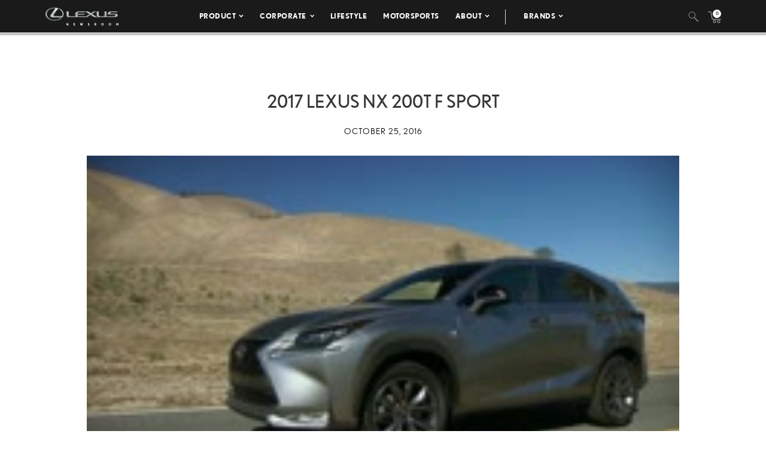

--- FILE ---
content_type: text/html; charset=utf-8
request_url: https://www.google.com/recaptcha/api2/anchor?ar=1&k=6Ldl55gUAAAAAODWLNyPR_2KfYHNm-DfOveo0xfH&co=aHR0cHM6Ly9wcmVzc3Jvb20ubGV4dXMuY29tOjQ0Mw..&hl=en&v=PoyoqOPhxBO7pBk68S4YbpHZ&size=normal&anchor-ms=20000&execute-ms=30000&cb=vpbm3mnb132p
body_size: 49507
content:
<!DOCTYPE HTML><html dir="ltr" lang="en"><head><meta http-equiv="Content-Type" content="text/html; charset=UTF-8">
<meta http-equiv="X-UA-Compatible" content="IE=edge">
<title>reCAPTCHA</title>
<style type="text/css">
/* cyrillic-ext */
@font-face {
  font-family: 'Roboto';
  font-style: normal;
  font-weight: 400;
  font-stretch: 100%;
  src: url(//fonts.gstatic.com/s/roboto/v48/KFO7CnqEu92Fr1ME7kSn66aGLdTylUAMa3GUBHMdazTgWw.woff2) format('woff2');
  unicode-range: U+0460-052F, U+1C80-1C8A, U+20B4, U+2DE0-2DFF, U+A640-A69F, U+FE2E-FE2F;
}
/* cyrillic */
@font-face {
  font-family: 'Roboto';
  font-style: normal;
  font-weight: 400;
  font-stretch: 100%;
  src: url(//fonts.gstatic.com/s/roboto/v48/KFO7CnqEu92Fr1ME7kSn66aGLdTylUAMa3iUBHMdazTgWw.woff2) format('woff2');
  unicode-range: U+0301, U+0400-045F, U+0490-0491, U+04B0-04B1, U+2116;
}
/* greek-ext */
@font-face {
  font-family: 'Roboto';
  font-style: normal;
  font-weight: 400;
  font-stretch: 100%;
  src: url(//fonts.gstatic.com/s/roboto/v48/KFO7CnqEu92Fr1ME7kSn66aGLdTylUAMa3CUBHMdazTgWw.woff2) format('woff2');
  unicode-range: U+1F00-1FFF;
}
/* greek */
@font-face {
  font-family: 'Roboto';
  font-style: normal;
  font-weight: 400;
  font-stretch: 100%;
  src: url(//fonts.gstatic.com/s/roboto/v48/KFO7CnqEu92Fr1ME7kSn66aGLdTylUAMa3-UBHMdazTgWw.woff2) format('woff2');
  unicode-range: U+0370-0377, U+037A-037F, U+0384-038A, U+038C, U+038E-03A1, U+03A3-03FF;
}
/* math */
@font-face {
  font-family: 'Roboto';
  font-style: normal;
  font-weight: 400;
  font-stretch: 100%;
  src: url(//fonts.gstatic.com/s/roboto/v48/KFO7CnqEu92Fr1ME7kSn66aGLdTylUAMawCUBHMdazTgWw.woff2) format('woff2');
  unicode-range: U+0302-0303, U+0305, U+0307-0308, U+0310, U+0312, U+0315, U+031A, U+0326-0327, U+032C, U+032F-0330, U+0332-0333, U+0338, U+033A, U+0346, U+034D, U+0391-03A1, U+03A3-03A9, U+03B1-03C9, U+03D1, U+03D5-03D6, U+03F0-03F1, U+03F4-03F5, U+2016-2017, U+2034-2038, U+203C, U+2040, U+2043, U+2047, U+2050, U+2057, U+205F, U+2070-2071, U+2074-208E, U+2090-209C, U+20D0-20DC, U+20E1, U+20E5-20EF, U+2100-2112, U+2114-2115, U+2117-2121, U+2123-214F, U+2190, U+2192, U+2194-21AE, U+21B0-21E5, U+21F1-21F2, U+21F4-2211, U+2213-2214, U+2216-22FF, U+2308-230B, U+2310, U+2319, U+231C-2321, U+2336-237A, U+237C, U+2395, U+239B-23B7, U+23D0, U+23DC-23E1, U+2474-2475, U+25AF, U+25B3, U+25B7, U+25BD, U+25C1, U+25CA, U+25CC, U+25FB, U+266D-266F, U+27C0-27FF, U+2900-2AFF, U+2B0E-2B11, U+2B30-2B4C, U+2BFE, U+3030, U+FF5B, U+FF5D, U+1D400-1D7FF, U+1EE00-1EEFF;
}
/* symbols */
@font-face {
  font-family: 'Roboto';
  font-style: normal;
  font-weight: 400;
  font-stretch: 100%;
  src: url(//fonts.gstatic.com/s/roboto/v48/KFO7CnqEu92Fr1ME7kSn66aGLdTylUAMaxKUBHMdazTgWw.woff2) format('woff2');
  unicode-range: U+0001-000C, U+000E-001F, U+007F-009F, U+20DD-20E0, U+20E2-20E4, U+2150-218F, U+2190, U+2192, U+2194-2199, U+21AF, U+21E6-21F0, U+21F3, U+2218-2219, U+2299, U+22C4-22C6, U+2300-243F, U+2440-244A, U+2460-24FF, U+25A0-27BF, U+2800-28FF, U+2921-2922, U+2981, U+29BF, U+29EB, U+2B00-2BFF, U+4DC0-4DFF, U+FFF9-FFFB, U+10140-1018E, U+10190-1019C, U+101A0, U+101D0-101FD, U+102E0-102FB, U+10E60-10E7E, U+1D2C0-1D2D3, U+1D2E0-1D37F, U+1F000-1F0FF, U+1F100-1F1AD, U+1F1E6-1F1FF, U+1F30D-1F30F, U+1F315, U+1F31C, U+1F31E, U+1F320-1F32C, U+1F336, U+1F378, U+1F37D, U+1F382, U+1F393-1F39F, U+1F3A7-1F3A8, U+1F3AC-1F3AF, U+1F3C2, U+1F3C4-1F3C6, U+1F3CA-1F3CE, U+1F3D4-1F3E0, U+1F3ED, U+1F3F1-1F3F3, U+1F3F5-1F3F7, U+1F408, U+1F415, U+1F41F, U+1F426, U+1F43F, U+1F441-1F442, U+1F444, U+1F446-1F449, U+1F44C-1F44E, U+1F453, U+1F46A, U+1F47D, U+1F4A3, U+1F4B0, U+1F4B3, U+1F4B9, U+1F4BB, U+1F4BF, U+1F4C8-1F4CB, U+1F4D6, U+1F4DA, U+1F4DF, U+1F4E3-1F4E6, U+1F4EA-1F4ED, U+1F4F7, U+1F4F9-1F4FB, U+1F4FD-1F4FE, U+1F503, U+1F507-1F50B, U+1F50D, U+1F512-1F513, U+1F53E-1F54A, U+1F54F-1F5FA, U+1F610, U+1F650-1F67F, U+1F687, U+1F68D, U+1F691, U+1F694, U+1F698, U+1F6AD, U+1F6B2, U+1F6B9-1F6BA, U+1F6BC, U+1F6C6-1F6CF, U+1F6D3-1F6D7, U+1F6E0-1F6EA, U+1F6F0-1F6F3, U+1F6F7-1F6FC, U+1F700-1F7FF, U+1F800-1F80B, U+1F810-1F847, U+1F850-1F859, U+1F860-1F887, U+1F890-1F8AD, U+1F8B0-1F8BB, U+1F8C0-1F8C1, U+1F900-1F90B, U+1F93B, U+1F946, U+1F984, U+1F996, U+1F9E9, U+1FA00-1FA6F, U+1FA70-1FA7C, U+1FA80-1FA89, U+1FA8F-1FAC6, U+1FACE-1FADC, U+1FADF-1FAE9, U+1FAF0-1FAF8, U+1FB00-1FBFF;
}
/* vietnamese */
@font-face {
  font-family: 'Roboto';
  font-style: normal;
  font-weight: 400;
  font-stretch: 100%;
  src: url(//fonts.gstatic.com/s/roboto/v48/KFO7CnqEu92Fr1ME7kSn66aGLdTylUAMa3OUBHMdazTgWw.woff2) format('woff2');
  unicode-range: U+0102-0103, U+0110-0111, U+0128-0129, U+0168-0169, U+01A0-01A1, U+01AF-01B0, U+0300-0301, U+0303-0304, U+0308-0309, U+0323, U+0329, U+1EA0-1EF9, U+20AB;
}
/* latin-ext */
@font-face {
  font-family: 'Roboto';
  font-style: normal;
  font-weight: 400;
  font-stretch: 100%;
  src: url(//fonts.gstatic.com/s/roboto/v48/KFO7CnqEu92Fr1ME7kSn66aGLdTylUAMa3KUBHMdazTgWw.woff2) format('woff2');
  unicode-range: U+0100-02BA, U+02BD-02C5, U+02C7-02CC, U+02CE-02D7, U+02DD-02FF, U+0304, U+0308, U+0329, U+1D00-1DBF, U+1E00-1E9F, U+1EF2-1EFF, U+2020, U+20A0-20AB, U+20AD-20C0, U+2113, U+2C60-2C7F, U+A720-A7FF;
}
/* latin */
@font-face {
  font-family: 'Roboto';
  font-style: normal;
  font-weight: 400;
  font-stretch: 100%;
  src: url(//fonts.gstatic.com/s/roboto/v48/KFO7CnqEu92Fr1ME7kSn66aGLdTylUAMa3yUBHMdazQ.woff2) format('woff2');
  unicode-range: U+0000-00FF, U+0131, U+0152-0153, U+02BB-02BC, U+02C6, U+02DA, U+02DC, U+0304, U+0308, U+0329, U+2000-206F, U+20AC, U+2122, U+2191, U+2193, U+2212, U+2215, U+FEFF, U+FFFD;
}
/* cyrillic-ext */
@font-face {
  font-family: 'Roboto';
  font-style: normal;
  font-weight: 500;
  font-stretch: 100%;
  src: url(//fonts.gstatic.com/s/roboto/v48/KFO7CnqEu92Fr1ME7kSn66aGLdTylUAMa3GUBHMdazTgWw.woff2) format('woff2');
  unicode-range: U+0460-052F, U+1C80-1C8A, U+20B4, U+2DE0-2DFF, U+A640-A69F, U+FE2E-FE2F;
}
/* cyrillic */
@font-face {
  font-family: 'Roboto';
  font-style: normal;
  font-weight: 500;
  font-stretch: 100%;
  src: url(//fonts.gstatic.com/s/roboto/v48/KFO7CnqEu92Fr1ME7kSn66aGLdTylUAMa3iUBHMdazTgWw.woff2) format('woff2');
  unicode-range: U+0301, U+0400-045F, U+0490-0491, U+04B0-04B1, U+2116;
}
/* greek-ext */
@font-face {
  font-family: 'Roboto';
  font-style: normal;
  font-weight: 500;
  font-stretch: 100%;
  src: url(//fonts.gstatic.com/s/roboto/v48/KFO7CnqEu92Fr1ME7kSn66aGLdTylUAMa3CUBHMdazTgWw.woff2) format('woff2');
  unicode-range: U+1F00-1FFF;
}
/* greek */
@font-face {
  font-family: 'Roboto';
  font-style: normal;
  font-weight: 500;
  font-stretch: 100%;
  src: url(//fonts.gstatic.com/s/roboto/v48/KFO7CnqEu92Fr1ME7kSn66aGLdTylUAMa3-UBHMdazTgWw.woff2) format('woff2');
  unicode-range: U+0370-0377, U+037A-037F, U+0384-038A, U+038C, U+038E-03A1, U+03A3-03FF;
}
/* math */
@font-face {
  font-family: 'Roboto';
  font-style: normal;
  font-weight: 500;
  font-stretch: 100%;
  src: url(//fonts.gstatic.com/s/roboto/v48/KFO7CnqEu92Fr1ME7kSn66aGLdTylUAMawCUBHMdazTgWw.woff2) format('woff2');
  unicode-range: U+0302-0303, U+0305, U+0307-0308, U+0310, U+0312, U+0315, U+031A, U+0326-0327, U+032C, U+032F-0330, U+0332-0333, U+0338, U+033A, U+0346, U+034D, U+0391-03A1, U+03A3-03A9, U+03B1-03C9, U+03D1, U+03D5-03D6, U+03F0-03F1, U+03F4-03F5, U+2016-2017, U+2034-2038, U+203C, U+2040, U+2043, U+2047, U+2050, U+2057, U+205F, U+2070-2071, U+2074-208E, U+2090-209C, U+20D0-20DC, U+20E1, U+20E5-20EF, U+2100-2112, U+2114-2115, U+2117-2121, U+2123-214F, U+2190, U+2192, U+2194-21AE, U+21B0-21E5, U+21F1-21F2, U+21F4-2211, U+2213-2214, U+2216-22FF, U+2308-230B, U+2310, U+2319, U+231C-2321, U+2336-237A, U+237C, U+2395, U+239B-23B7, U+23D0, U+23DC-23E1, U+2474-2475, U+25AF, U+25B3, U+25B7, U+25BD, U+25C1, U+25CA, U+25CC, U+25FB, U+266D-266F, U+27C0-27FF, U+2900-2AFF, U+2B0E-2B11, U+2B30-2B4C, U+2BFE, U+3030, U+FF5B, U+FF5D, U+1D400-1D7FF, U+1EE00-1EEFF;
}
/* symbols */
@font-face {
  font-family: 'Roboto';
  font-style: normal;
  font-weight: 500;
  font-stretch: 100%;
  src: url(//fonts.gstatic.com/s/roboto/v48/KFO7CnqEu92Fr1ME7kSn66aGLdTylUAMaxKUBHMdazTgWw.woff2) format('woff2');
  unicode-range: U+0001-000C, U+000E-001F, U+007F-009F, U+20DD-20E0, U+20E2-20E4, U+2150-218F, U+2190, U+2192, U+2194-2199, U+21AF, U+21E6-21F0, U+21F3, U+2218-2219, U+2299, U+22C4-22C6, U+2300-243F, U+2440-244A, U+2460-24FF, U+25A0-27BF, U+2800-28FF, U+2921-2922, U+2981, U+29BF, U+29EB, U+2B00-2BFF, U+4DC0-4DFF, U+FFF9-FFFB, U+10140-1018E, U+10190-1019C, U+101A0, U+101D0-101FD, U+102E0-102FB, U+10E60-10E7E, U+1D2C0-1D2D3, U+1D2E0-1D37F, U+1F000-1F0FF, U+1F100-1F1AD, U+1F1E6-1F1FF, U+1F30D-1F30F, U+1F315, U+1F31C, U+1F31E, U+1F320-1F32C, U+1F336, U+1F378, U+1F37D, U+1F382, U+1F393-1F39F, U+1F3A7-1F3A8, U+1F3AC-1F3AF, U+1F3C2, U+1F3C4-1F3C6, U+1F3CA-1F3CE, U+1F3D4-1F3E0, U+1F3ED, U+1F3F1-1F3F3, U+1F3F5-1F3F7, U+1F408, U+1F415, U+1F41F, U+1F426, U+1F43F, U+1F441-1F442, U+1F444, U+1F446-1F449, U+1F44C-1F44E, U+1F453, U+1F46A, U+1F47D, U+1F4A3, U+1F4B0, U+1F4B3, U+1F4B9, U+1F4BB, U+1F4BF, U+1F4C8-1F4CB, U+1F4D6, U+1F4DA, U+1F4DF, U+1F4E3-1F4E6, U+1F4EA-1F4ED, U+1F4F7, U+1F4F9-1F4FB, U+1F4FD-1F4FE, U+1F503, U+1F507-1F50B, U+1F50D, U+1F512-1F513, U+1F53E-1F54A, U+1F54F-1F5FA, U+1F610, U+1F650-1F67F, U+1F687, U+1F68D, U+1F691, U+1F694, U+1F698, U+1F6AD, U+1F6B2, U+1F6B9-1F6BA, U+1F6BC, U+1F6C6-1F6CF, U+1F6D3-1F6D7, U+1F6E0-1F6EA, U+1F6F0-1F6F3, U+1F6F7-1F6FC, U+1F700-1F7FF, U+1F800-1F80B, U+1F810-1F847, U+1F850-1F859, U+1F860-1F887, U+1F890-1F8AD, U+1F8B0-1F8BB, U+1F8C0-1F8C1, U+1F900-1F90B, U+1F93B, U+1F946, U+1F984, U+1F996, U+1F9E9, U+1FA00-1FA6F, U+1FA70-1FA7C, U+1FA80-1FA89, U+1FA8F-1FAC6, U+1FACE-1FADC, U+1FADF-1FAE9, U+1FAF0-1FAF8, U+1FB00-1FBFF;
}
/* vietnamese */
@font-face {
  font-family: 'Roboto';
  font-style: normal;
  font-weight: 500;
  font-stretch: 100%;
  src: url(//fonts.gstatic.com/s/roboto/v48/KFO7CnqEu92Fr1ME7kSn66aGLdTylUAMa3OUBHMdazTgWw.woff2) format('woff2');
  unicode-range: U+0102-0103, U+0110-0111, U+0128-0129, U+0168-0169, U+01A0-01A1, U+01AF-01B0, U+0300-0301, U+0303-0304, U+0308-0309, U+0323, U+0329, U+1EA0-1EF9, U+20AB;
}
/* latin-ext */
@font-face {
  font-family: 'Roboto';
  font-style: normal;
  font-weight: 500;
  font-stretch: 100%;
  src: url(//fonts.gstatic.com/s/roboto/v48/KFO7CnqEu92Fr1ME7kSn66aGLdTylUAMa3KUBHMdazTgWw.woff2) format('woff2');
  unicode-range: U+0100-02BA, U+02BD-02C5, U+02C7-02CC, U+02CE-02D7, U+02DD-02FF, U+0304, U+0308, U+0329, U+1D00-1DBF, U+1E00-1E9F, U+1EF2-1EFF, U+2020, U+20A0-20AB, U+20AD-20C0, U+2113, U+2C60-2C7F, U+A720-A7FF;
}
/* latin */
@font-face {
  font-family: 'Roboto';
  font-style: normal;
  font-weight: 500;
  font-stretch: 100%;
  src: url(//fonts.gstatic.com/s/roboto/v48/KFO7CnqEu92Fr1ME7kSn66aGLdTylUAMa3yUBHMdazQ.woff2) format('woff2');
  unicode-range: U+0000-00FF, U+0131, U+0152-0153, U+02BB-02BC, U+02C6, U+02DA, U+02DC, U+0304, U+0308, U+0329, U+2000-206F, U+20AC, U+2122, U+2191, U+2193, U+2212, U+2215, U+FEFF, U+FFFD;
}
/* cyrillic-ext */
@font-face {
  font-family: 'Roboto';
  font-style: normal;
  font-weight: 900;
  font-stretch: 100%;
  src: url(//fonts.gstatic.com/s/roboto/v48/KFO7CnqEu92Fr1ME7kSn66aGLdTylUAMa3GUBHMdazTgWw.woff2) format('woff2');
  unicode-range: U+0460-052F, U+1C80-1C8A, U+20B4, U+2DE0-2DFF, U+A640-A69F, U+FE2E-FE2F;
}
/* cyrillic */
@font-face {
  font-family: 'Roboto';
  font-style: normal;
  font-weight: 900;
  font-stretch: 100%;
  src: url(//fonts.gstatic.com/s/roboto/v48/KFO7CnqEu92Fr1ME7kSn66aGLdTylUAMa3iUBHMdazTgWw.woff2) format('woff2');
  unicode-range: U+0301, U+0400-045F, U+0490-0491, U+04B0-04B1, U+2116;
}
/* greek-ext */
@font-face {
  font-family: 'Roboto';
  font-style: normal;
  font-weight: 900;
  font-stretch: 100%;
  src: url(//fonts.gstatic.com/s/roboto/v48/KFO7CnqEu92Fr1ME7kSn66aGLdTylUAMa3CUBHMdazTgWw.woff2) format('woff2');
  unicode-range: U+1F00-1FFF;
}
/* greek */
@font-face {
  font-family: 'Roboto';
  font-style: normal;
  font-weight: 900;
  font-stretch: 100%;
  src: url(//fonts.gstatic.com/s/roboto/v48/KFO7CnqEu92Fr1ME7kSn66aGLdTylUAMa3-UBHMdazTgWw.woff2) format('woff2');
  unicode-range: U+0370-0377, U+037A-037F, U+0384-038A, U+038C, U+038E-03A1, U+03A3-03FF;
}
/* math */
@font-face {
  font-family: 'Roboto';
  font-style: normal;
  font-weight: 900;
  font-stretch: 100%;
  src: url(//fonts.gstatic.com/s/roboto/v48/KFO7CnqEu92Fr1ME7kSn66aGLdTylUAMawCUBHMdazTgWw.woff2) format('woff2');
  unicode-range: U+0302-0303, U+0305, U+0307-0308, U+0310, U+0312, U+0315, U+031A, U+0326-0327, U+032C, U+032F-0330, U+0332-0333, U+0338, U+033A, U+0346, U+034D, U+0391-03A1, U+03A3-03A9, U+03B1-03C9, U+03D1, U+03D5-03D6, U+03F0-03F1, U+03F4-03F5, U+2016-2017, U+2034-2038, U+203C, U+2040, U+2043, U+2047, U+2050, U+2057, U+205F, U+2070-2071, U+2074-208E, U+2090-209C, U+20D0-20DC, U+20E1, U+20E5-20EF, U+2100-2112, U+2114-2115, U+2117-2121, U+2123-214F, U+2190, U+2192, U+2194-21AE, U+21B0-21E5, U+21F1-21F2, U+21F4-2211, U+2213-2214, U+2216-22FF, U+2308-230B, U+2310, U+2319, U+231C-2321, U+2336-237A, U+237C, U+2395, U+239B-23B7, U+23D0, U+23DC-23E1, U+2474-2475, U+25AF, U+25B3, U+25B7, U+25BD, U+25C1, U+25CA, U+25CC, U+25FB, U+266D-266F, U+27C0-27FF, U+2900-2AFF, U+2B0E-2B11, U+2B30-2B4C, U+2BFE, U+3030, U+FF5B, U+FF5D, U+1D400-1D7FF, U+1EE00-1EEFF;
}
/* symbols */
@font-face {
  font-family: 'Roboto';
  font-style: normal;
  font-weight: 900;
  font-stretch: 100%;
  src: url(//fonts.gstatic.com/s/roboto/v48/KFO7CnqEu92Fr1ME7kSn66aGLdTylUAMaxKUBHMdazTgWw.woff2) format('woff2');
  unicode-range: U+0001-000C, U+000E-001F, U+007F-009F, U+20DD-20E0, U+20E2-20E4, U+2150-218F, U+2190, U+2192, U+2194-2199, U+21AF, U+21E6-21F0, U+21F3, U+2218-2219, U+2299, U+22C4-22C6, U+2300-243F, U+2440-244A, U+2460-24FF, U+25A0-27BF, U+2800-28FF, U+2921-2922, U+2981, U+29BF, U+29EB, U+2B00-2BFF, U+4DC0-4DFF, U+FFF9-FFFB, U+10140-1018E, U+10190-1019C, U+101A0, U+101D0-101FD, U+102E0-102FB, U+10E60-10E7E, U+1D2C0-1D2D3, U+1D2E0-1D37F, U+1F000-1F0FF, U+1F100-1F1AD, U+1F1E6-1F1FF, U+1F30D-1F30F, U+1F315, U+1F31C, U+1F31E, U+1F320-1F32C, U+1F336, U+1F378, U+1F37D, U+1F382, U+1F393-1F39F, U+1F3A7-1F3A8, U+1F3AC-1F3AF, U+1F3C2, U+1F3C4-1F3C6, U+1F3CA-1F3CE, U+1F3D4-1F3E0, U+1F3ED, U+1F3F1-1F3F3, U+1F3F5-1F3F7, U+1F408, U+1F415, U+1F41F, U+1F426, U+1F43F, U+1F441-1F442, U+1F444, U+1F446-1F449, U+1F44C-1F44E, U+1F453, U+1F46A, U+1F47D, U+1F4A3, U+1F4B0, U+1F4B3, U+1F4B9, U+1F4BB, U+1F4BF, U+1F4C8-1F4CB, U+1F4D6, U+1F4DA, U+1F4DF, U+1F4E3-1F4E6, U+1F4EA-1F4ED, U+1F4F7, U+1F4F9-1F4FB, U+1F4FD-1F4FE, U+1F503, U+1F507-1F50B, U+1F50D, U+1F512-1F513, U+1F53E-1F54A, U+1F54F-1F5FA, U+1F610, U+1F650-1F67F, U+1F687, U+1F68D, U+1F691, U+1F694, U+1F698, U+1F6AD, U+1F6B2, U+1F6B9-1F6BA, U+1F6BC, U+1F6C6-1F6CF, U+1F6D3-1F6D7, U+1F6E0-1F6EA, U+1F6F0-1F6F3, U+1F6F7-1F6FC, U+1F700-1F7FF, U+1F800-1F80B, U+1F810-1F847, U+1F850-1F859, U+1F860-1F887, U+1F890-1F8AD, U+1F8B0-1F8BB, U+1F8C0-1F8C1, U+1F900-1F90B, U+1F93B, U+1F946, U+1F984, U+1F996, U+1F9E9, U+1FA00-1FA6F, U+1FA70-1FA7C, U+1FA80-1FA89, U+1FA8F-1FAC6, U+1FACE-1FADC, U+1FADF-1FAE9, U+1FAF0-1FAF8, U+1FB00-1FBFF;
}
/* vietnamese */
@font-face {
  font-family: 'Roboto';
  font-style: normal;
  font-weight: 900;
  font-stretch: 100%;
  src: url(//fonts.gstatic.com/s/roboto/v48/KFO7CnqEu92Fr1ME7kSn66aGLdTylUAMa3OUBHMdazTgWw.woff2) format('woff2');
  unicode-range: U+0102-0103, U+0110-0111, U+0128-0129, U+0168-0169, U+01A0-01A1, U+01AF-01B0, U+0300-0301, U+0303-0304, U+0308-0309, U+0323, U+0329, U+1EA0-1EF9, U+20AB;
}
/* latin-ext */
@font-face {
  font-family: 'Roboto';
  font-style: normal;
  font-weight: 900;
  font-stretch: 100%;
  src: url(//fonts.gstatic.com/s/roboto/v48/KFO7CnqEu92Fr1ME7kSn66aGLdTylUAMa3KUBHMdazTgWw.woff2) format('woff2');
  unicode-range: U+0100-02BA, U+02BD-02C5, U+02C7-02CC, U+02CE-02D7, U+02DD-02FF, U+0304, U+0308, U+0329, U+1D00-1DBF, U+1E00-1E9F, U+1EF2-1EFF, U+2020, U+20A0-20AB, U+20AD-20C0, U+2113, U+2C60-2C7F, U+A720-A7FF;
}
/* latin */
@font-face {
  font-family: 'Roboto';
  font-style: normal;
  font-weight: 900;
  font-stretch: 100%;
  src: url(//fonts.gstatic.com/s/roboto/v48/KFO7CnqEu92Fr1ME7kSn66aGLdTylUAMa3yUBHMdazQ.woff2) format('woff2');
  unicode-range: U+0000-00FF, U+0131, U+0152-0153, U+02BB-02BC, U+02C6, U+02DA, U+02DC, U+0304, U+0308, U+0329, U+2000-206F, U+20AC, U+2122, U+2191, U+2193, U+2212, U+2215, U+FEFF, U+FFFD;
}

</style>
<link rel="stylesheet" type="text/css" href="https://www.gstatic.com/recaptcha/releases/PoyoqOPhxBO7pBk68S4YbpHZ/styles__ltr.css">
<script nonce="FXbmJr25nA2DqO4AVOkiYA" type="text/javascript">window['__recaptcha_api'] = 'https://www.google.com/recaptcha/api2/';</script>
<script type="text/javascript" src="https://www.gstatic.com/recaptcha/releases/PoyoqOPhxBO7pBk68S4YbpHZ/recaptcha__en.js" nonce="FXbmJr25nA2DqO4AVOkiYA">
      
    </script></head>
<body><div id="rc-anchor-alert" class="rc-anchor-alert"></div>
<input type="hidden" id="recaptcha-token" value="[base64]">
<script type="text/javascript" nonce="FXbmJr25nA2DqO4AVOkiYA">
      recaptcha.anchor.Main.init("[\x22ainput\x22,[\x22bgdata\x22,\x22\x22,\[base64]/[base64]/[base64]/ZyhXLGgpOnEoW04sMjEsbF0sVywwKSxoKSxmYWxzZSxmYWxzZSl9Y2F0Y2goayl7RygzNTgsVyk/[base64]/[base64]/[base64]/[base64]/[base64]/[base64]/[base64]/bmV3IEJbT10oRFswXSk6dz09Mj9uZXcgQltPXShEWzBdLERbMV0pOnc9PTM/bmV3IEJbT10oRFswXSxEWzFdLERbMl0pOnc9PTQ/[base64]/[base64]/[base64]/[base64]/[base64]\\u003d\x22,\[base64]\\u003d\\u003d\x22,\x22esK1wqx6w5PCsX/CpMKWWcKGY8O9wrwfJcOGw4RDwpbDucOUbWMXS8K+w5lpTsK9eEDDt8OjwrheWcOHw4nCuw7CtgkwwpE0wqdadcKYfMK3KxXDlXpIacKswrDDgcKBw6PDhMK+w4fDjxHChnjCjsKfwrXCgcKPw4/CpTbDlcKrL8KfZknDrcOqwqPDjsOHw6/Cj8O7wpkXY8KpwrdnQzI4wrQhwpI5FcKqwrPDt1/Dn8Kzw7LCj8OaHF9WwoMuwq/CrMKjwoAJCcKwFV7DscO3wo/CgMOfwoLCtjPDgwjCmsOOw5LDpMOCwoUawqVKPsOPwpcqwqZMS8O7wpQOUMKrw69ZZMKtwpF+w6hVw4/CjArDly7Co2XCjcObKcKUw4d8wqzDvcOyI8OcCgEJFcK5UyppfcOAAsKORsOJM8OCwpPDklXDhsKGw77CrDLDqC1MajPCtjsKw7lVw6gnwo3CgjjDtR3Dm8K9D8OkwqB0wr7DvsKzw7fDv2p6RMKvMcKZw7DCpsOxFiV2KWvCj24AwrbDqnlcw7XCt1TCsGp7w4M/[base64]/[base64]/CqcOsf0R1DBZdK0YywqbDuFVCYMOcwqETwplvBsKnDsKxN8KJw6DDvsKZE8OrwpfChMKuw74ew7IHw7Q4cMKTfjNcwpLDkMOGwqHCtcOYwovDmGPCvX/DpcObwqFIwrHCgcKDQMKawpZnXcOWw6rCohMJAMK8wqoVw58fwpfDh8Khwr9uK8KbTsK2wqbDrTvCmlLDhWRwSB88F03CoMKMEMONFXpAEk7DlCNDHj0Rw6g5Y1nDiBAOLj3CkjF7wqxawppwMMOyf8OawoHDmcOpScKww60jGg0decKfwrbDisOywqhMw6M/w5zDn8KpW8OqwpICVcKowoEBw63CqsO+w5NcDMKSAcOjd8OEw6ZBw7pOw7tFw6TChSsLw6fCq8KTw69VCsKCMC/ClcKCTy/Ch0rDjcOtwqbDhjUhw6fCn8OFQsONYMOEwoIOaiRSw5/Dp8OYwqc/ak/[base64]/CosKQw7DDp8OSwr7DpMKeaQQtw4gUYCTDm8KewoHCisOVwpnCmsO8woHCsTzDhH4Qwr7DucKjWT1uRBDDuW9awrDCpsKgwr3DqH/DoMK9w6R+w47CjMK+woETeMKAwpnCkwrDpgDCmXFSSDrCkWYGdw0IwoYwecOtQwRYSD3DoMO3w7dtw4lxw77DmCvDpUzDl8K/wpTCncKUwr8YUsO5aMOcA3RVKsKgw6nCmTFjMlTDi8KGQEfCmMKlwrECw7PChDLCj1bCkl7CqWfCmcO8c8OnbsOnPcOLKMKIPVkRw5gPwqZQXsOkCMKNWgguw4nCssOYwrnCoSZQw6tdw6zCpMK2wrcgZsO0w57CoQnCjRvDhcKqw6EwacKVwrVUw6/DqsKDw47CgSzCvmEeN8OZw4dLSsK2SsOycmUxY2omwpPDrcK6EBQtb8K6w7s/w6ovwpJKMB4WGAk2UsKGLsKRw6nCjsKPw43DqG3Dt8OqRsKUO8KbQsKlw6bDr8OPwqHCmW7DijktGQxmSA3Ch8O0e8OxccOROMKPw5AeCmgBXGXDgVzDt25qw5/[base64]/Dt8O2w5A/wrPDl8KFYArDiRwcwpzDjwtCRj/Dh8OIwq0Aw4vDsgpgCcK9w5xEwp7DusKGw6PDjFEGw63CrcKWwp9ZwpF0OcOOw5TCgsKlOsO+NMK8wozCssKQw4t1w6LCscKWw5dfW8K4S8OuA8O/[base64]/Cg8OcOiEGwqfCsWvDnQ/DokbCuikKc8O/GMOLwokkw6bChjZTwqnDqsKswoXCsW/[base64]/CoWbCj8Oqwo7DhUXCpMKvwpVOLFYJwrhxw4k6wqDCgsKTfsKgKsKDBzLCtcOoYsObSh9iwq/Dp8Khwo/[base64]/CicKwKyQFwqUxw7QsF8Kdw4PClSrDksOQJsK5woLChj8pDD/[base64]/w7MROhYew54KUj5NwrbDlcO/[base64]/CuMKkw53CgXBNwqvCiMO5AF8ZL8KCDgLDlw/CqB3CgMKdcMKxw6/Dg8OlY3TCpcK7w4cVIcKXw5TDiVTCrcO0KnbDlXHCtwHDqTLDmsODw7hjw4XCoi/CkWQawrUhw59YLcK0RcOPw6tUwohdwrXCnXHDhWoZw4vDmynCiHDDvSkOwrjDkMKhw7J1fi/[base64]/[base64]/w5fCssKdGcOdwo9bwo7CisKlXsO/SA4HwoAPSsKBwo3CvTDCr8K/d8KTdSfDoFs0d8O6w5kqwqXChMOyKk0eLHlHw6RjwrciGsKFw4ITwqnDt0BAw5nDilBnwqrCpQxfQsOGw7jDkcK0w43DkQhoLRDCqcOHUjR4OMKfDyXDhWnClsK/RETCjQ8CO3LCpCPDi8OLw6PCgMOfKTXCoCYbw5PCpy1JwoTChsKJwpR6wrzDhid5YzTDk8KhwrcrEMOcw7HDi3bDocOAchXCsG1Bw7/[base64]/a3/[base64]/DhcOtwpMBPsK1wpkePhlsJXHDjMKaa8O/WsOhARVPwo4FC8K5QDpawq4QwpVDw4DDpMKHwpYoTlzDgcORw5HCjhhnEVQCfMKLOlfDtcKCwp1ud8KJZhwMFMO6csOHwoIgGVQ5UMO0ZXPDsybCicKHw4DDisOUVcOkwr4kw6TDoMKJOC/CtcKkWsOpWSR0asOkL2vCpwgWw4rDrTXDjX/CmDjDhhbDg1UcwonDsgjDssOfFyE3BsKEwoRJw5I4w4XDkjs/w64xAcKFBi3Cs8KIaMOqZETDtBTDpQxYRgEMGcKfK8OHw5ZDw7ldGsOjwofDi29eO1fDocK8woxbJMO/Q3DDr8Ocwr3CmcKTw7Vlwrx/WV9kDFXCvDLCviTDoHbCicKJQMOcVcOkLkvDnsO1fQ3DqFlFWn/Dv8K0NsKrwpMVCg4RcsOsMMKxwowYDcK8w7jDm1I2GwDCs0NkwqsQw7HDl1bDtTZJw6lswpzCiF7CqMKBaMK3wrrDjAhqwqrDrHJBa8KFUFwhw616w7Ekw7lvwpFHZcOpJsO7csOiP8OsFsO8wrrDqlfDunLCoMK/wqvDn8OSb2rDgj8CwrfCvsKJwq7DjcK+TzBgwp8Bwr/DvjolMsO3w4bCik0wwpNJw7E/SsOSw7vDiE0+dWBJHcKaesONwookGsORBVPDrsOOZcKNP8KXw6pQZsOBPcKdw6pKFgfCgT7CghZAw4U5e23DocKhccKRwoQ1SMKZVcKlLWnCt8OTUcK/w77ChsKTBUFPwotEwofDrE9kwpfDuFhxwqDCmMK2LU51ZxNfSsOpMFrCiThJZgwwOx/DiA3Cl8O4GUkJw5xkBMOtLsKND8OlwowywqTDrAIGHBzDpUh+fSYVw49RSTrCmsOsL23CqVR0wpA9D3QOw4DDhcOEwp3CmcOmw6A1w7TDlAcewqvDncOOw7PCj8O+Rw8GCcOgWALDgcKtYMOPHgHCnQkgw4DDosOYw6LCmcOWw5QTQ8KdfyPDncKuw6o3w4/CqhXDksOtGMOjPsODQsOSZktWw4p+BcODHUrDm8OaYhLDqnvCgRYOX8OUw7YGw4dwwrhVw5Jpwqxiw4VtJVM7wqNew69NG3PDuMKYKMKTdMKFD8K2QMOCaFfDtjFjw51OYirCvsOiKnYva8K0RRjCuMOLd8OiwqnDoMKDYCLDk8K9Ii/Ch8Ktw4TCjMO1wo4WVMKawo4YFADCoQjCt1rCt8OAQcK3KsOmdUsdwofDvBY3wqfCrCBfdsO7w4o+Jn4uwqLCjcO1K8KMBSlRf2vDgsKaw7xBw6bCn3HChWfDhR7Dl0gtwqnDjMOyw5YgB8OKw73Cq8OLw4waZsKbwobCj8K7RMOMSsOvw5dZAjlkwo/[base64]/Cn2IBFSo3w6kDwo/[base64]/NcKmw6XCvwXDjXfDn8ObQ8K6w7TDqcKtKsOAwqnCp8OYwr4+w6NpdEzDrcKhDSR8wqzCjMORwovDgMK9wokTwonDv8Oawpovw5/[base64]/[base64]/CosKvw4zCuMO9P8O6cCZzW8KLFwlVwopew7fDoBcXwqBHw6gYbQXDtsKIw5B9EcKwwr/CviNZfsOKw6vDuFXCoAEWw5cvwrwTCsKJdUQRwqHDtMOXFyUNw5s2w43CsxAdw43DozgcLFLChRY4O8Kxw4bDkhxAAMOfLGs0FsK6OAkrwoHClsKvC2bDp8KDw5XChysMwpTCv8O0wrc3wq/Dm8OzP8KMIHgow4/[base64]/[base64]/CnMKUSEokw4/DnkwoAGIOYzdmWAp2w6rDgFVZD8OCQcKTAWUBesKUw6fCmlJJc2fCqARGWEYUDGHDgFrDjRTCqijCp8O/K8OPTcKpOcO/P8K2bmMIGzdSVMKYTVcyw7bCocOrQcKhw7p/wqgJwoTCnsOAwo4cw4jDvSLCtsO1KsO9wrIhJSolASLCpBIhBjbDtBfCvHskwqQPw6fCiQQPasKiAcOuecKSw5TDhkpWPmnCr8OTwrQaw7kfwpfCocKAwrVxW1oKEsKjdsKmwpJcw6ZiwpAJbMKOwoVTw7l0wq8Rw43Dj8OmCcOCYiZGw4XCs8KMFcOkBy/Cs8O+w4XCssKpwqYOfcKZwpjCggDDmsKRw7PDvMOpZ8O+wp/CrsO6MsKSwrvDpcOfdsOZwrtGFcKxwrLCrcOkZMOAIcO2HgvDi2gTwpRaw6/CrsKKO8KFw6vDvU5Pw6fCpMK3wqJHIh/CnsOXN8KUwoXCqDPClyA5w58Cw70Ow41PNhjChlFOwoXDq8KtdsKFFEjCtcK3woMRw5fDuG5rwrx7NhDDpy7ChxpRw5wswqp/wp1fMHzCl8Ohw74zVA8mFwk7O1Y2NcKVVl9Qw79qwqjChcOjwrY/FnEAwr4fKiUow4jDpcOLNkLCiFllN8OhYlhNVcO2w7zDvMOkwoUjBMKJdUQ7C8KEY8KdwoQXeMK+YzPCiMK4wrzDkcOAOcOoSDHDoMKNw4nCoX/DkcKnw75Zw64RwofDiMK/[base64]/KmPDl2XCjzvDg2UhccO9KgoFwokTwrHDmxzCk8OWwp87RMKfUX/DhhnDiMOFcGjCkjzCkERoGsKOUFF/dk3DlcOew5ofwqwrdcOqw7bCsFzDrsOfw6sUwqHCjljDuTI9bBnCl18IVMKOFcKjOcOuVMOoasKGSznDocKqYcKvw7rCj8KXDsKWw5NqK0jCpkLDpybCt8O6w51LCmPCmBHCoHVxwrR1wqpdwrl1UzZJwrMSaMOlw58Ew7dBB17DjMOyw7nDnMKgwpEQel/DqFYcRsOlYsO5wog+wo7DsMKGBcOhw63CtnPDmUrDv0PCuhPCs8K/[base64]/[base64]/[base64]/[base64]/DmMO1w4/ClsKfZ0I4AVRNwpAQw4oNw5DDjsKGDHXCp8KDw5F3DD14w5wew4fChcOMw4EyBsOJwpfDmiXDrXBFJ8Oywr9jB8KTSUDDm8Obwo9+wqTCtsK/[base64]/CoT5QS8OJA2DDsCtmFsO1ZsOFwqpVMsOQTsOycsOlw4sxaiI7Rh/Dt2HCoDTCu31EAXfDpcK0wqvDn8OWMBnCkDrCk8O4w5DDijXDkcO7w4xkZyfCtVIuGHHCrcKyWE9ew5jDu8KDfE9kT8KMQk3DjsKMX2nDtMO6w6s/cjpfOsOvYMKYVhg0bETDsyPCrDQ2wpjCksKxwr0bXRzDmQtFGMOTwpnClGnCmCXCn8K9VcO2wpYjNcKBAl9rw4paBsO4CRxFwrLDpUgjcH0Fw6rDoFQDw5g6w6IueWcLTMKDw5d7w7tAeMKBw78VHcK9AsKRNiXCvsO6I1BUw6/CgcK+IwkKbhfDlcOMwqk4NQkqw5wLwqjDgcKEasO/w78Qw67DilnCl8KfwpzDoMKhUcOJRsKgwp/[base64]/DgsKEaShww5DCsMKcw5AXQsOcVD8Sw4cldDDDj8ONw4hCXMO8RwpRw73Ck1Jjek9SLcO7woHDgllow5gpJcKTI8OCwpDDhxzCui7CgMOCecOrVhTDo8K0wq/[base64]/[base64]/[base64]/DtHvDpcOYAcKRw5rDszbDgMKvGzDCkzgtw5EHd8KKwovDs8O/O8OWw7jCrsKWK1vCujrCoDHCsCjDiw8MwoMyQ8KhG8Kiw6wMIsOqwq/[base64]/[base64]/w6cIbsKOw4PCq8OJDMKKOgnCsT/CkcOtw4RiXlgyV8KTw5/[base64]/DgkhxAErCr2jCgwPCsi9mJwDCkMKwdhE8wqDCmkPDgsO/KcKqHktVYcOnZ8Knw5TDulfCq8KCCsOfwqHCp8KVw6lgeVDDtcK1wqJZw4PCl8KEIcKBUMKEwojDpMO8wootZ8OtYsKdcsOKwrsHw5B9Xl18WwvCkcKgCVvDkMKsw5N5w4/[base64]/DnAvChUzDshhTVcKqMsKrw57Dn1DCiXlJMSfCkxQVw6YQw7w6wrnDs17DtMOAPxzDlcORwrddHcK9wrPDnEbCmcKewqclw4xYRcKGAMOHM8KTOcK0WsOZXEjCkmLCgsOjw73DgQLCrB8Rw5YVOX7Do8K2w7zDncOvb1fDriDDncOsw4zCn2pNV8KBw45ywoXDs3/DrsKhwoRJwqgTfT7DkxgsTWLDpcOxUMOiBcKNwrbDjR0od8OYw5gpw6HCjU01f8K/wpojwo3DkcKew5Jew4M+Gw4ew4glbynCl8KQw5Axw6HDoUMVwqggECMVBg3Cq31FwqLCqsKucMObA8K5XBrCvcK8w6jDrsK/w7tCwoBDJCLCtDzDhhJkw5TDrEA6NUTDlF5Fe0Itw5TDtcKSw6lRw7LDlMOvTsOwJ8K6ZMKiI0tXw5rDnjXCv0vDuQHCtVPCp8KmJsOLXHE2M2RkDcOww75qw41iY8KHwqzDi20/JQ0Iw7PCnh4PfxHCsi8/w7TCjBEeEcKaRcKqwrnDqhBSwpsew6TCsMKJwpzCgRcZw5xVw4JHwrrDugcYw7YzHwY4wrcwNMOrw4zDqmU/w44QBcODwqXCqMOswofCu0lwYFAIUiXCjcK+YRPDggJ4VcKnJcOYwqFjw5nDiMOVHUBuZcKdf8OyacOEw6U1w6jDkMOIPMK9L8OFw5tKeCBmw7UGwqUuVSkWOH/[base64]/CpxfCtVLDr39MOiHCsCzCpMKuIcOMwo0LUCg9w6cWGhDCrA99XyEuAD00BRk+w71Pw65Iw7MbC8KaB8OxJX/CtlNxbCTDrMOUwoPCl8KMw69UWMKpK1LCliTDoEYOw5l0BMOOeBVAw44fwqXDlMO0wqNuV1Rhw5YQcCPDmMKgf2wgWE46fldgRxVawr5xw5fCmjM0w5Imw4Adw6kuw50NwocYwqE1w7vDjA3CmF1mw6TDngdpARxeclUkwodBCE81eULCrsO1w6/DpUjDjzvDjh7DjV8VFnNbIcOXw4jCsTEfbMKNw7kGwqvDpMO/wqtzwpRvRsOUbcOtfXfClsKbw5dtd8Ktw516wrDCqwTDjMOyCzjCtmwoTxbCjsOcbMOxw61Aw4HDqcOzw7nChsKmN8OFwoZKw5rCpTPDr8OswrLDjMKUwoBGwo5/eVFhwrcPKMOIGsOZwp82w4zCkcO4w6I2HR3DnMKJw4/DtxHDscK8GMOOw73Ck8O+w5PDqsKyw7DDmzwmJV00LMOcbSTDhijCl1csfUcxfsO3w7fDtcKRX8Kew7cZDcK2AsO8wqVww5QlXsOSw7Q0w5vDv2ooYSAcw6DCnFrDgcKGA2zCqsKOwrcawpfCiSXCni47w65UD8KVw6F8wrZ8HzLDjcKJw60BwoDDnh/CnmpSEHDDuMOGFllxwpcKw7JvfzrCnQjCoMKEwr1+w7/[base64]/CgDM5bcOjwrQlwqLCtsKUE2lvw5nDrhxSwqrCvz5WJzfCmSHDv8OIZkZRw4zDnsOsw6ckwoDCpWDCmEbCilLDm34DDQnCrcKqw51ZC8KSCRh0w7MIw60ewpDDqwMgWMOcw4fDrMK8wqTDgcKRBMKaDcOrOcOmV8KQEMKrw7nCq8OJdcOGRGxowrXCp8K/A8KresO4RQ/[base64]/FcKgZMOQw7giw7ALNQHDlijDhVMpQcKmKELCojzDiXc0dStUwrgewpUXw4IswqDDpEHDnMOOw4ZJfcOQOxnCrFIBwqnCl8KHe0dyMsOPFcOZH0vDvMKnT3BWw5YmC8KRbMKvMXFMLcOPw6fDp3VVwo0JworCjWPCvzvChxRUflbCi8OjwrnCj8K3LF/CuMOVQxFzPzgjwpHCqcKSYcKzHy3CsMOgQBpUQ3Usw48sXMKhwrPCnsObwrhHXsOfP3M1wojCsj8dWsK9wrbDhHV/SnRIwqrDm8OCCsORw7DCtyZQN8K8eHzDg1bDo0Amwq0AH8OzUMOYw4fCpx3DkHlETsOdw746XcOzw6rCp8KhwppkdlBWwrLCsMOOYyNsbh3ChwslNsO/LMKbYwMOwrnDsV7CpMKtY8ONA8OkOMOWTcKLJ8OCwpVswr9LDR/[base64]/[base64]/esO4A8OrFDglwqoBw5Z5IMOUwp4uRzbDmcK7PsKybAnChMOSw4jDhj/Dr8K5w7gdwqcHwp0yw73Dpyo4fcKHWm9HLcKbw5R1GSslwpzCihHCjz1yw7/[base64]/wrNAw5dewpdhd8KeIsKlLXHDssO8DcKxAg5fU8K2wrAZw50GbcOcNycVw4TCuTE0D8KwcXDDiBXCvcKzw6fCtCRLSMKgQsK7fTLCmsKRaHnDosODd0bDksOOS2PClcKJCz/DsTrDmQrDujfDm2bCsTc3wp7Dr8OnacKgwqcfw45Bw4XCu8KhSCZ1NxIEwpbCkcK7wosnw4zCkT/CrkQPKnzCqMKlBxDDmcKbK3jDlcK+HEzDmxXCqcOtVC3DijfDosKVwpRTeMO9LmpKw4RnwpTChcK/w6xpWwE1wqPDgcKBOsOuwpvDl8O4w4VPwr4TLzx4OB3DqsO0ckDDr8ObwojCik7CohDCtsK3IMKEwpFDwqrCtH5JFC4zw5/CkSTDh8Ksw4XCrGRSwpEcwrtmYMOswq7DkMOtEcO5wrliw7Rgw7wtR0dWNyHCt2DDtWbDqcOHHsKPVwYVwq81FMKxLDpHw4bCvsK/GTbDtMKPCX8YTsK2DMKFLEvCsD40w4ZPb2nCjRdTH3LChMOrT8Ohw6TCgQgyw50qw6c+wofCvyM1wozDkcOfw550w53DnsOaw4hIc8Oaw53CpSc7QMOhKcOtK15Nw55BCA/Di8KfP8KiwqI7NsKUfXvCkkXDr8K3wqfCp8KSwoEuGsKMWcKHwp7DlMKFwq5owpnDnUvCjsO9wq5xbilUYQlWwpnDtsKea8KcB8OyI2zDninCoMKXwrsDwpEdUsO6XQk8w7/[base64]/TMOlbk4aMEt2w77Cj8OHSXnDszjDtzPDsQXCoMO/woEbdsOcwqLClTHDgsOkTQzDtnkxejVgQsKOa8K6fRrDqzZZw7ciMinDp8K3w4zCjcOmfzcqw5/Dv2FnYQ7Du8KQwp7CqMOOw4DDqcKHw5HDnsO5wr1+cnLCq8K5MHouJcK+w4gcw43Dm8OKwrjDg2/DlsK+wpjCu8KHwrssT8KvDiDDv8KHecKyQ8O2w67DnSJIw4t2w4QqEsK4ExXDg8K3w57CvWHDh8OTwozChMOKQE13w6zCgsOIwq/Dl0AGwrt/[base64]/CgirDgVUjw4bDhgNzdWdgH0fDqWZ8FsOyIC/DlcOjwolUPylGwooUwoMbMFHCtsKJVmIOMVcRwofCncKjHg7CjmjCp200FcKVC8Oswoltw7zCuMOAw4nDhcOIw4QwQcKrwrZVMsKQw5/CrWTCpMOQwr3CulQcw6/[base64]/Cg8OkMxnCkcKkZsKTXcKiYX7CuMKuwrXCs8KKCz3ClkzDn2wZwofDvsOQw5fCtMKQw79XW13DoMOgwr5dasOEwrrDk1DCvMOAwrDCklNsTMKLwpY9I8O7wojCil8qDnPCohUmw6XDpcK/w6otYmzCvC9ww5TCvVMje1nCvFw0b8OWw7Y4B8O2MXd4w6/Cv8KAw4XDr8OewqfDi0LDn8OswozCsk/CjMOnwrbCrsOmw7dQLWTDjsKCwrvClsOPPg1nWmLDosKew5JBQsK3ecOuw4BYYsKgw5N7wr3CusO5w5XCnsKfwpnCmGTCkyLCrW3DiMOTe8KsQ8O8WcOywpHDjcOpLVbCq0E3wpwkwpYDw7PCnsKYw7lSwrDCtn0UcHkvwowww4/DkgrCtl5ew6XCvgYtClLDiW5bwqvCqxLDnMOrWz5hHsO4w7bClsK9w7xYasKFw6nCtTLCsT/Dr2M5w6UwWXcMw7tGw7ctw5s0BcKQbwnDg8ODBDLDjW3ChTnDtsKiDgwiw7fDnsOocznCj8Ode8OOw6EWTMKEw5A3SCJOBhZfwpfCtcK0IMO6wrPDsMKhIsKDw6EXNMKCOBHChk/DhjbCisKywrLDmxECwr0aHMKUMsO5D8KmJMKcRSrDgcOXw5YbLQ/DtgBDw6zCkgBlw64BSCVUwrQPwopfwqHCpMOfP8KiWhdUw4cFF8O5wrDCkMOiNjrCinNNw6Abw4nCosOaMHrCksORL0HCs8Kzw6PCscK+w43CmcOfD8O5CgfCjMKYH8Kmw5cLGB7Dl8OewpMLUMKMwqrCgjMIQsOTWsK/[base64]/DrcOrw5XDq8Onw5zDsgEVwpXDt8OfAsO+w4tZccKQXsKMw6ExLsKSwrlkV8KYw7/[base64]/CoMOhVRhoEcKJLWTCuQtqwpjCn8KWM8Oxw5PDrB7ChxPDoXHDoyHCr8Ogw5PDk8K/w44Lwo7DjmnDq8KFOSZTwqQHwpPDnsOgwqTCm8O6wqVhwr3DtMKwdBHCuXrDiEhGTsObZMO2I2BQFwDDtV8Zw7duwrTDt2ZRwqoxw605HTnDn8Oywp3Dp8OfEMO6EcOwLW/CtQjDg2nCs8KBNyTCuMKYDBIIwpvCunHCmsKrwpPDoDzCpwoYwoZiZ8OVaA4fwocJFyfCnsKLwr5+w44TWTXDu35FwogmwrLDtHbDssKKw5dONkHDkGHCh8KtD8Kaw4plw6kHP8OAw7vCn2PDhB/DrcOORcOOVlbDlxg3JsOWOQxBw7vCusOnZgDDs8KewoB9eCrDk8Kfw5XDqcOZw7xzMljCiwnCrMKnHhJPM8O/LsK/w6zCisOuBEsPwqgrw6/[base64]/[base64]/[base64]/CnsKrdMOhw7XCpzocCcKFwp7CjMKAwqbCvV7CgcKxEilYacOIE8KUCiNvTsOfJR3Ci8KADBcFw4gBf2t/woDCmsOrw4vDrcOARxxAwqcDw6w9w5zCg3UhwoQIwojCgcONAMKDw6TClhzCu8O7PQMkUcKlw7PCiUM2ZyvDmlzDvwtcwo3CisKhWE/DjDIDUcORw7/[base64]/WSXClsKgw6M8QVE0wqTDlRLDjFhCF1psw5TCkAY+ZUVwK07Ck3ZZw47DgFfCmRTDv8KzwoPDjFMCwrRSSsOLw5LDscKYwrzDmgEpw7JYw7fDrsKNAkgjwrXDqsO6wq/[base64]/WsKVMcOJwr8SF8KzwrnDqMOjwox9XHwIJ2hkwr/Dug8iP8KXfhfDp8OHX3HDpx/Dh8O3w7oMwqTDicOPwqFfRMKmw4kvwqjCl1zCs8Ozwq4dTcOVQz/Cm8ODRjAWwoJ1SzDDrcKRw6zDusOqwoQ6b8KOJy0Fw6cvwoQ3w6jDrn9YKMOYw7/Cp8O6w7bCm8OIwq3DpzpPwpLCncOiwqlzKcOnw5Z0w53DlCbCqcKswrHCgkEdw4lYwp/DrQbClcKIwoZkJcOPwpfDv8K+c17CkEJJwqzClDJuLsO8w4lEfFrCl8KUVGrDrsOdWcKUEsOqE8K+P23CqsOrwp/CosKVw5zCugt1w5V9w41jwrQ5bcOzwpgHP1fCocO7f0fCjwwpIAIkRCfDssKXw6fDpsOXwrfCpBDDqkh7ES7Dm311NMOIw7DCjcO7w43DoMOQNMKtWjTCgsOgw5gLw686FcO/T8KaScKlwrcYXUtHNsKIecOOw7bCv0kMeyvDksKYZyk1XcO3WsOtDg5cP8KEwqdzw4xJCmnDklsOwpLDnRxKWhIZw6jCkMKLwpAKTnrDpcO/wo0nXFZnw480wpYtLcK1NAnCpcKKw5jCjAMLVcKQwqUCwp0FZcKfO8OvwplXDGw/LcKgwpLCkBDCgCoXwqhJw4zCiMKSw69GZ3rCsHdUw6YdwrvDncKEY1oTwoXCgnE0DgcHw53DosOfS8OiwpjCvsOzwq/DsMO+wpQDw4MaKg18FsO4wpvDkFYrw4HDmsOWRsKnwpzCmMK9woTCvMKrwp/DscKUw7jCiRrCiTDCrsKewrAkY8Ogwr12KVbDrVUhJB3Cp8OKXsKtEsOsw4rDiDFkesKaBFPDvcKhd8OrwqlmwqN9w7FCP8KbwqRbd8KDejtUwpV9w5/DvHvDq2Mta1PDjnzDlxlSw6gdwoXCgn4Yw5HDmMKkwq8JWELDvkfDhsOCCEHDucOfwrZCGsOgwoTDnhVgw4MswrfDkMKWw4wGwpVTBArDiWoGw74jwr/DrsOQWVDCjmVGZWnCmsKwwqogwqjDgVvDksOjwq7Ch8KBOAEqwpBswqI7E8OOBsOsw6DChMK+w6bCmsOUwrsjaBnDrEp8KWxmw6x0OcKCw41VwrVHwrTDnMK3YMOpIC/CvHrDjx/Ch8KzQx8Jw5TCusKWCGjDgQQtworCt8O5w43DpEhKwogXDnHDusO0wphGwqkswoQ9wonCphPDp8KFQgTCg1Q0Qm3DgcO5w7jClsK4b1V5w5HDgcOzwqI+w7Yew418JTjDp0DDk8KOwrjDgMOAw7cxwqjCgkTCp1Bkw7rCgsKpWEFkw74/[base64]/Cp8KXI8KFWsKyH8OqPsOvZcO5LcOYw7jDpyt3ZcKOamMmw7jCtBjCl8O/w6/CvCLDvhYmw51jwrHCukMhwpnCu8KmwrzDsmDDgnzDhjDCmWk8w5LChkY/LsKwfx3DrMOxDsKiw5zCjSo6cMKOHULCiErCvA84w6Fyw4zCljzDgkzCqAnCiERGEcOzFsObfMOqdSXCksO/[base64]/CiAPCncKXMhPCqcKdwoXCrsKUw7nCvsKYwoYHwq4swqlHRTZ/w6UVwr8dwoHDtC/Ct3VhICpSwqvDlzYswrnDi8OXw6nDli8UJMK/w7suw6zCqcOxf8ODbgnCiAnCn2TCujMLw6ZcwqDDkhpYRsODVsO4csOAw5kIZGhDGSXDmcOXUnoLwovCsnDCmD/Di8KPcMOsw6olwqlHwpY+w53CizzDmD51fwMWb1PCpDvDnTfDrD86P8OMwrd/[base64]/[base64]/CpFbDpDxxw7rChcOwwr7CqmAVwqlqMVrDvRXDlsKpXcOxwpnCgw/CvcO2wosuwr0Dwo9wAU/[base64]/wqMpwoPDsAc6QXIfw5TDu3EZw6hmw5xLwobDiMKXwq/CsndWwpQRPsKeJ8O2ScKOPsKiSR3Crg9GblpewqXCgsOPUsObaCvCk8KrW8OWwrVxw53Cj2rCg8Oqwr3CtU7CrMKqwpPCj0fDmk/DlcO0w4bDv8OAJcKGMsOYw6FzZsOPwrM0w6vCv8Kkb8OMwobDikBwwqHDnwQMw5wrwq7CiA8Pwo3DrcOUw6hRN8KxU8OaZDLCpSJ+eUd2N8OZfMKZw7YpLBTDoU/Dj1fCqcK4wqLDkztbwrbDmnTDpx/CkcKTTMO8LMOowp7Dg8OdacOaw4rCisKtAMKyw41rw6UqDMOFacOSXcOWwpR0XWLCk8OPw5jDg25xXHnCo8O0e8Oewqg/GMK/w53DiMKSw4HCr8OEwovDqg/CqMK+fsOFKMKjBcKuwpAIRMKRwoYiw4ETw6YFcEPDpMK/[base64]/[base64]/Clw/Co1E+aAUvwrzDl8K4DcK2U18AHsKgw6xgwoHCo8ORwrHDmcKfwoTDicKOEWfChBwjwoREw4bDt8K5Y1/[base64]/w4DDncO0ZcOtQkFnwrzDocORw7rDoUvDrBjDmMOEbcKOKTcmw5TChsOXwqoGEnNYwqnDpBfChMOGSMKtwoFpXzTDtgPCsnxhwqtgJBRYw4pSw43DvcK2WUjCg0HCv8OjXh3CngfDm8O7wq9bwo/Dq8OMDVjDt3MbGwjDjcO9wpzDj8OVwqVdesO4T8KVwodALhU3Y8OvwqQ7w4RzTXUmKg4VccOWw7YBVSMneFDCuMOLDMOnwrfDlH/CpMKdFjTCrzbCpHJ/XsOww7kBw5bDvcKBwqRZw4tQw7YaBHozD0MXFHHCnMK6OMK/ADxlUcOKwr4jY8KuwodER8K2Gj5qw5RNF8OlworCpcK1bDBlwphLw4/CmDPCh8K1w4BGGQDCosKZw5bDsXBzJcKsw7PDtWPDl8Odw6Qkw4oOI1LCrsOmw7fDq3DDhcKsXcOoT1VpwrDDtycYf3kFwq9Cw7jCscO4wr/[base64]/[base64]/wq0LwrXDj0s0wrpxwr/CjsOswrlcw7ccw7fDh8KvXmoBwrVqKsKxRcOyJMKFQiTDmAEofMOEwq/[base64]/w6k8UlVJbsK2bMKFO8OqwrXCt8KrwqbCl8K2AUUBwq1HDMKwwqPCvG9nVcOHVcO7bMOfwpLChMOEwqjDqEUaccK8dcKPWnsQwo3CvsO0N8KARcKub0kBw6zCuAQwJlkhwofDhDDDnMKLwpPDgF7CnsKReiTCocO/IsK1wqzDq2VdHcO+K8OlesOlSsOmw7jCm1rCp8KOZUsNwrZqQcOgNHMBKsKiKsOnw4jDp8KhwovCvMOGCsOafxFDw4LClMKWwqtHwrDDpTHCvMK+wr/DtGfCuTDCsAwpw5zCsldWw6LCqg7DsW9nwo/[base64]/CmWrCqVLDskLChDdYBsKGwqLCiA0gw6Jkw67CoARYPXYZPCEtwp7CuR7Dv8OBcj7CksOGAjt2wr4/wo9Owodiwp3Dt0pTw5LDnB7CnMOhFBjCiyAVw6vDlzJxZELCnDVzM8OadgXClWcBwonDssKUwphANlTCrQAMG8KiTsOTwrPDmQvChlnDlcOiBMKkw4/ChMOGw41/[base64]/RMKMLx8kw5EsPcKbXsKTTAJucsO+wr/CtBHCgH4Nw4NDB8Kaw6nChcO6w4NfYMODw4zChXrCvkoXV0w8wrwkV0DDs8Kow7N3b2tgfQZewolywqtDB8KgQSl9wrllw5U3A2fDu8OBwq9/w6rDpUFzWMO6ZnxBQ8Olw5TDgsOrIsKaJcOYQcK6w5YwE3Z1wqlFPl/CrhnCocK5w50+wp8sw78nIQzChcKidBBnwpXDg8K+wpQlwpDDjMOvw71Ybyp9w5gAw77ClsKiUsOtw7Zsc8KQw51XK8Oowp1JFhnDnkLDoQrCnMKKEcOdwqXDlWInw4hKw5gOwpQfw6gZw5I7wqNWwp7DtkLCgD/[base64]/CiAUBcUAZw7gowpHCg8OtwpvDsMKgWyRgdMKiw4YTwp/CglFPfMKjwrrDqMONJR1KDsOUw4ZcwpvCvMOH\x22],null,[\x22conf\x22,null,\x226Ldl55gUAAAAAODWLNyPR_2KfYHNm-DfOveo0xfH\x22,0,null,null,null,1,[21,125,63,73,95,87,41,43,42,83,102,105,109,121],[1017145,304],0,null,null,null,null,0,null,0,1,700,1,null,0,\[base64]/76lBhmnigkZhAoZnOKMAhnM8xEZ\x22,0,0,null,null,1,null,0,0,null,null,null,0],\x22https://pressroom.lexus.com:443\x22,null,[1,1,1],null,null,null,0,3600,[\x22https://www.google.com/intl/en/policies/privacy/\x22,\x22https://www.google.com/intl/en/policies/terms/\x22],\x22JP/xGDn4zOL2KRUhODeVPVR3RK5+L4idDOJQMZMkyes\\u003d\x22,0,0,null,1,1769385384916,0,0,[109,93,135,251,215],null,[15],\x22RC-qzgxAJZJb7HiNQ\x22,null,null,null,null,null,\x220dAFcWeA4eysRcHBfyzG_xfIePQ6Nd1MFHZPNWB3_TXLTW9szR0EJDP-29H9Gik1L4-mzdwX_2WXtJ9ITmKctKv93dY5NQGYRm2g\x22,1769468184992]");
    </script></body></html>

--- FILE ---
content_type: text/plain
request_url: https://www.google-analytics.com/j/collect?v=1&_v=j102&a=1217234238&t=pageview&_s=1&dl=https%3A%2F%2Fpressroom.lexus.com%2Fvideo%2F2017-lexus-nx-200t-f-sport%2F&ul=en-us%40posix&dt=2017%20Lexus%20NX%20200t%20F%20SPORT%20-%20Lexus%20USA%20Newsroom&sr=1280x720&vp=1280x720&_u=IEBAAEABAAAAACAAI~&jid=1004913779&gjid=1650369570&cid=365503969.1769381784&tid=UA-142557477-1&_gid=1120109169.1769381784&_r=1&_slc=1&z=984358496
body_size: -452
content:
2,cG-VVBWTNXNEN